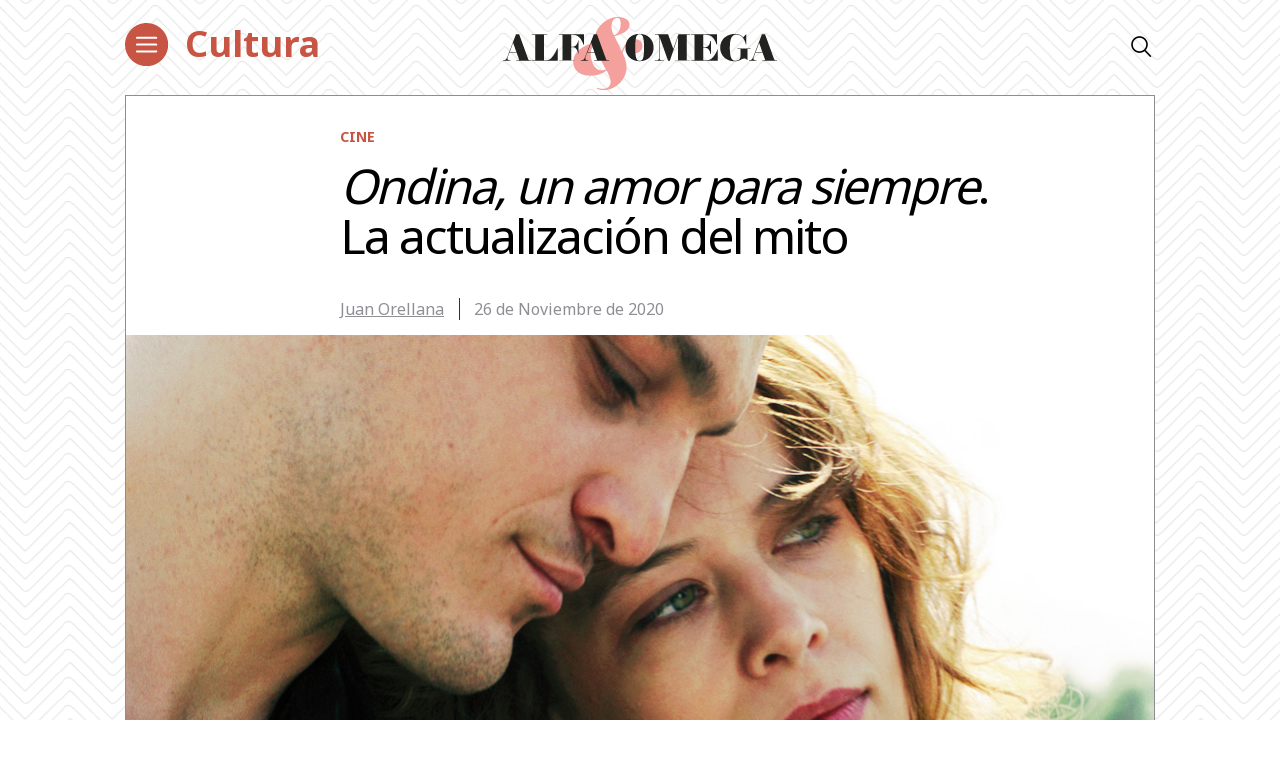

--- FILE ---
content_type: text/html; charset=utf-8
request_url: https://www.google.com/recaptcha/api2/aframe
body_size: 269
content:
<!DOCTYPE HTML><html><head><meta http-equiv="content-type" content="text/html; charset=UTF-8"></head><body><script nonce="kwhZOKnMwwH9XZlN_EbxmQ">/** Anti-fraud and anti-abuse applications only. See google.com/recaptcha */ try{var clients={'sodar':'https://pagead2.googlesyndication.com/pagead/sodar?'};window.addEventListener("message",function(a){try{if(a.source===window.parent){var b=JSON.parse(a.data);var c=clients[b['id']];if(c){var d=document.createElement('img');d.src=c+b['params']+'&rc='+(localStorage.getItem("rc::a")?sessionStorage.getItem("rc::b"):"");window.document.body.appendChild(d);sessionStorage.setItem("rc::e",parseInt(sessionStorage.getItem("rc::e")||0)+1);localStorage.setItem("rc::h",'1768941356814');}}}catch(b){}});window.parent.postMessage("_grecaptcha_ready", "*");}catch(b){}</script></body></html>